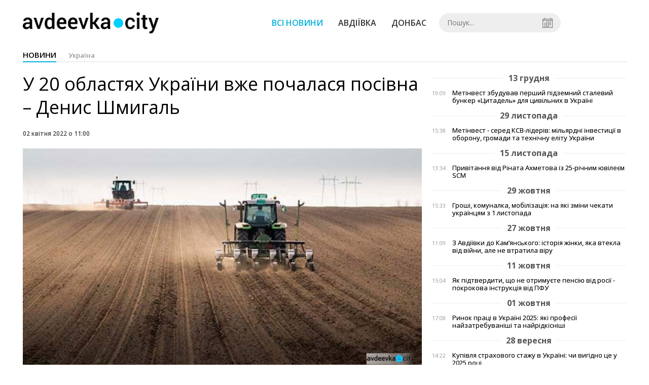

--- FILE ---
content_type: text/html; charset=UTF-8
request_url: https://avdeevka.city/news/view/u-20-oblastyah-ukraini-vzhe-pochalasya-posivnadenis-shmigal
body_size: 5811
content:
<!DOCTYPE html>
<html lang="uk">
	<head>
		<meta charset="utf-8">
		<meta http-equiv="X-UA-Compatible" content="IE=edge">
		<meta name="viewport" content="width=device-width, initial-scale=1">
		<title>У 20 областях України вже почалася посівна – Денис Шмигаль. Новини Авдіївки | AVDEEVKA.CITY</title>
		<meta name="description" content="" />
<meta name="keywords" content="" />
<meta property="og:site_name" content="AVDEEVKA.CITY" />
<meta property="og:type" content="article" />
<meta name="robots" content="index, follow" />
<meta property="og:description" content="" />
<meta name="twitter:description" content="" />
<meta itemprop="description" content="" />
<meta property="og:title" content="У 20 областях України вже почалася посівна – Денис Шмигаль" />
<meta name="twitter:title" content="У 20 областях України вже почалася посівна – Денис Шмигаль" />
<meta itemprop="headline" content="У 20 областях України вже почалася посівна – Денис Шмигаль" />
<meta property="og:image" content="https://avdeevka.city/uploads/news/1200x675/v6b3jhkepronigzixs1ctcarbh8xbofh.jpeg" />
<meta name="twitter:image:src" content="https://avdeevka.city/uploads/news/1200x675/v6b3jhkepronigzixs1ctcarbh8xbofh.jpeg" />
<meta itemprop="image" content="https://avdeevka.city/uploads/news/1200x675/v6b3jhkepronigzixs1ctcarbh8xbofh.jpeg" />
<meta property="og:url" content="https://avdeevka.city/news/view/u-20-oblastyah-ukraini-vzhe-pochalasya-posivnadenis-shmigal" />
<link rel="canonical" href="https://avdeevka.city/news/view/u-20-oblastyah-ukraini-vzhe-pochalasya-posivnadenis-shmigal" />
<script type="application/ld+json">[{"@context":"https:\/\/schema.org","@type":"BreadcrumbList","itemListElement":[{"@type":"ListItem","position":1,"name":"\u0413\u043e\u043b\u043e\u0432\u043d\u0430","item":"https:\/\/avdeevka.city\/"},{"@type":"ListItem","position":2,"name":"\u0423\u043a\u0440\u0430\u0457\u043d\u0430","item":"https:\/\/avdeevka.city\/news\/ukraina"},{"@type":"ListItem","position":3,"name":"\u0423 20 \u043e\u0431\u043b\u0430\u0441\u0442\u044f\u0445 \u0423\u043a\u0440\u0430\u0457\u043d\u0438 \u0432\u0436\u0435 \u043f\u043e\u0447\u0430\u043b\u0430\u0441\u044f \u043f\u043e\u0441\u0456\u0432\u043d\u0430 \u2013 \u0414\u0435\u043d\u0438\u0441 \u0428\u043c\u0438\u0433\u0430\u043b\u044c","item":"https:\/\/avdeevka.city\/news\/view\/u-20-oblastyah-ukraini-vzhe-pochalasya-posivnadenis-shmigal"}]},{"@context":"https:\/\/schema.org","@type":"NewsArticle","headline":"\u0423 20 \u043e\u0431\u043b\u0430\u0441\u0442\u044f\u0445 \u0423\u043a\u0440\u0430\u0457\u043d\u0438 \u0432\u0436\u0435 \u043f\u043e\u0447\u0430\u043b\u0430\u0441\u044f \u043f\u043e\u0441\u0456\u0432\u043d\u0430 \u2013 \u0414\u0435\u043d\u0438\u0441 \u0428\u043c\u0438\u0433\u0430\u043b\u044c","name":"\u0423 20 \u043e\u0431\u043b\u0430\u0441\u0442\u044f\u0445 \u0423\u043a\u0440\u0430\u0457\u043d\u0438 \u0432\u0436\u0435 \u043f\u043e\u0447\u0430\u043b\u0430\u0441\u044f \u043f\u043e\u0441\u0456\u0432\u043d\u0430 \u2013 \u0414\u0435\u043d\u0438\u0441 \u0428\u043c\u0438\u0433\u0430\u043b\u044c","datePublished":"2022-04-02 11:00:00","dateModified":"2022-04-01 22:13:02","mainEntityOfPage":{"@type":"WebPage","@id":"https:\/\/avdeevka.city\/news\/view\/u-20-oblastyah-ukraini-vzhe-pochalasya-posivnadenis-shmigal"},"image":{"@type":"ImageObject","url":"https:\/\/avdeevka.city\/uploads\/news\/1200x675\/v6b3jhkepronigzixs1ctcarbh8xbofh.jpeg"},"publisher":{"@type":"Organization","name":"AVDEEVKA.CITY","logo":{"@type":"ImageObject","url":"https:\/\/avdeevka.city\/i\/avdeevka.city.png"}}}]</script>
		<meta property="fb:app_id" content="783800568421482" />

		<link rel="prefetch" href="/i/logo_p1.png" />
		<link rel="prefetch" href="/i/logo_p2.png" />
		<link rel="prefetch" href="/i/theater.png" />
		<link rel="shortcut icon" href="/favicon.ico" type="image/x-icon"/>
		<link href='https://fonts.googleapis.com/css?family=Open+Sans:400,300,600,700&subset=latin,cyrillic-ext,cyrillic' rel='stylesheet' type='text/css'>
		<link href="/css/style.min.css" rel="stylesheet">
		<link href="/feed" rel="alternate" type="application/rss+xml" title="AVDEEVKA.CITY" />
			</head>
<body>

	<div id="fb-root"></div>
		<header>
		<div class="header--bottom">
		<div class="container">
				<div class="row">
					<div class="col-xs-12">
						<div class="mrpl-header">
							<div class="mrpl-header__logo">
								<a href="/" title="AVDEEVKA.CITY" class="header__logo">
									<span class="logo-part"><img src="/i/logo_p1.png"></span>
									<span class="logo-circle-wrapper"><img src="/i/theater.png?v=1" class="logo-circle"></span>
									<span class="logo-part"><img src="/i/logo_p2.png"></span>
								</a>
							</div>
							<nav class="navbar navbar-default navbar-menu mrpl-header__navbar">
								<div class="navbar-header">
									<button type="button" class="navbar-toggle collapsed" data-toggle="collapse" data-target="#header-menu" aria-expanded="false">
										<span class="sr-only">Toggle navigation</span>
										<span class="icon-bar"></span>
										<span class="icon-bar"></span>
										<span class="icon-bar"></span>
									</button>
								</div>
								<div class="collapse navbar-collapse mrpl-header__menu" id="header-menu">
									<ul class="nav navbar-nav main-menu">
										<li class="dropdown">
											<div class="mrpl_search topn-search-none">
												<div class="mrpl_search__block">
													<form method="get" action="/search" id="search-form" class="mrpl_search__form">
														<input type="text" name="search" value="" class="mrpl_search__input" placeholder="Пошук..." id="datetimepicker">
														<span class="mrpl_search__calendar" id="calendar"></span> 				
													</form>
												</div>
											</div>
										</li>
										<li class="dropdown" data-uri="/news">
											<a href="/news" title="Всі новини">Всі новини</a>
										</li>
										<li class="dropdown" data-uri="/news/avdeevka">
											<a href="/news/avdeevka" title="Авдіївка">Авдіївка</a>
										</li>
										<li class="dropdown" data-uri="/news/oblast">
											<a href="/news/oblast" title="Донбас">Донбас</a>
										</li>
										<!--<li class="dropdown" data-uri="/blogs">
											<a href="/blogs" title="Блоги">Блоги </a>
										</li>-->
										<!--<li class="dropdown" data-uri="/events">
											<a href="/events" title="Афіша">Афіша</a>
										</li>-->
										<!--<li class="dropdown" data-uri="/news/balagan">
											<a href="/news/balagan" title="Балаган">Балаган</a>
										</li>-->
									</ul>
								</div>
							</nav>
						</div>
					</div>
				</div>
				<div class="header__clear"></div>
			</div>
		</div>
	</header><div class="container">
	<div class="row">
		<div class="col-md-12">	
			<h2 class="heading heading--h4 heading-active heading--no-margin-top">
				<ul class="heading-categories">
					<li class="heading--active"><a href="/news" title="Перейти до розділу новини">новини</a></li>
					<li><a href="/news/ukraina" title="Перейти до розділу Україна">Україна</a></li>
				</ul>
			</h2>
		</div>	
	</div>
</div>
<div class="container">
	<div class="row">
		<div class="col-md-8">
			<div class="main-section">
				<article class="main-section-content news-view">
					<h1 class="title">У 20 областях України вже почалася посівна – Денис Шмигаль</h1>
					<div class="statistics">
							
						<span>02 квітня 2022 о 11:00</span>
						
					</div>
					<div class="main_image"><img src="/uploads/news/resize/w/750x750/v6b3jhkepronigzixs1ctcarbh8xbofh.jpeg" alt="У 20 областях України вже почалася посівна – Денис Шмигаль"></div>
					<div class="original_date">2022-04-02 11:00:00</div>
					<div class="text">
						<section class="post-content js-mediator-article">
							<div class="fotorama" data-fit="contain" data-ratio="16/9" data-width="100%" data-allowfullscreen="false">
								<img src="/uploads/news/resize/w/750x750/8xdt1ddyj70bsbxv.jpeg" alt="У 20 областях України вже почалася посівна – Денис Шмигаль" data-caption="">
							</div>
							
<p><span style="font-style: italic;">Прем’єр-міністр Денис Шмигаль у відеозверненні 31 березня повідомив, що вже у 20 областях України почалася посівна кампанія. За його словами, це дійсно позитивна новина, адже на цей час минулого року посівна почалася лише в 15 регіонах.</span></p>
<p><span>«Сьогодні наші аграрії не менш мужньо та віддано тримають свій фронт. За ними майбутня продовольча безпека країни та світу. Дякуємо їм за сміливість і відданість своїй справі», — зазначив очільник Уряду.</span></p>
<p>Водночас Денис Шмигаль зауважив, що держава має обережний оптимізм щодо площі посівів ярих культур. За оперативними даними, посівну можна буде провести на 6 млн гектарів земель. Це 80% від тієї площі, яка була засіяна минулого року.</p>
<p>Також Прем’єр-міністр підкреслив, що українська харчова промисловість розгортатиме нові потужності та найматиме нових працівників завдяки державному замовленню на соціальні продукти. Ідеться про 300 таких підприємств.</p>
<p><span>«Держава закуповує для українців, які перебувають у прифронтових містах, 10 млн продуктових наборів, аби потім безкоштовно роздавати їх людям. Це набори із більш ніж 10 ключових продуктів», — зазначив очільник Уряду.</span></p>
<p>За словами Прем’єр-міністра, наразі на 100% закуплено крупи, макаронні вироби, олію, молоко, цукор. Також продовжується закупівля консервів, зерна, хлібобулочних виробів, чаю та кави та іншого продовольства. Як підкреслив Денис Шмигаль, «Укрзалізниця» та «Укрпошта» разом з ВЦА вже доставляють і роздають всі ці набори людям.</p>
<p>Також Прем’єр-міністр повідомив, що Уряд найближчим часом розгляне і затвердить окремий кредитний продукт для торгових мереж, аби пожвавити їхню співпрацю з українськими виробниками.</p>
						</section>
					</div>
				</article>		
			</div>
			<div class="" style="background-color: #f3f3f3; padding: 30px; text-align: center; margin-bottom: 30px; font-weight: 700;">
				Підпишіться на наш канал <a href="https://t.me/avdeevkacity" target="_blank">Telegram</a> та отримуйте тільки найважливіші новини
			</div>
			<div class="row social-share">
				<div class="col-md-12">
					<input type="image" src="/i/fb.png" class="share-btn share rounded" data-type="fb">
					<input type="image" src="/i/tw.png" class="share-btn share rounded" data-type="tw">
					<input type="image" src="/i/in.png" class="share-btn share rounded" data-type="in">
				</div>
				<div class="col-md-12">
					<h4 class="heading heading--h4" style="margin-top: 20px;">Коментарі</h4>
					<div class="col-md-12 col-sm-12 col-xs-12 comments">
						<div class="fb-comments" data-href="http://avdeevka.city/news/view/u-20-oblastyah-ukraini-vzhe-pochalasya-posivnadenis-shmigal" data-numposts="5" data-width="100%"></div>
					</div>
				</div>
			</div>
		</div>
		<div class="col-sm-12 col-md-4">
				<div id="placeFeed" data-length="20">
				</div>
		</div>
	</div>
	<div id="placeRelated" data-category="3" data-uri="32012"></div>			
	<div id="placePhotoVideo"></div>		
</div>

<div class="mrpl_follow" style="display: none;">
	<div class="mrpl_follow_header">
		<img src="/i/facebook-logo.png">
	</div>
	<p> Нажмите «Нравится», чтобы быть с <strong>avdeevka.city</strong> на Facebook</p>
	<div class="mrpl_follow_cover">
		<div class="overlay"></div>
		<div class="avatar">
			<img src="/i/fb-avatar.png">
			<span>avdeevka.city</span>
		</div>
		<a href="#" onClick="showLike();" id="mrpl_like" class="prom-like like-1">Нравится Cтраница</a>
	</div>
	<div class="mrpl_follow_footer prom-close close-1" id="mrpl_close">Спасибо, я уже с вами.</div>
</div>
	<script>
	  window.fbAsyncInit = function() {
	    FB.init({
	      appId      : '388995884779823',
	      xfbml      : true,
	      autoLogAppEvents : true,
	      status      : true,
	      version    : 'v2.11'
	    });
	    FB.AppEvents.logPageView();

	      FB.Event.subscribe('edge.create', function(url) {
	          console.log(url);
	      });
	      FB.Event.subscribe('edge.remove', function(url) {
	        console.log(url);
	      });
	  };
	  function showLike(){
	    console.log('fire');
	    window.win = window.open('https://www.facebook.com/v2.12/plugins/error/confirm/page?iframe_referer=https%3A%2F%2Favdeevka.city%2F&kid_directed_site=false&secure=true&plugin=page&return_params=%7B%22adapt_container_width%22%3A%22true%22%2C%22app_id%22%3A%22113869198637480%22%2C%22channel%22%3A%22https%3A%2F%2Fstaticxx.facebook.com%2Fconnect%2Fxd_arbiter%2Fr%2FFdM1l_dpErI.js%3Fversion%3D42%23cb%3Df110757336c017%26domain%3Davdeevka.city%26origin%3Dhttps%253A%252F%252Favdeevka.city%252Ff1d24bc25018b2c%26relation%3Dparent.parent%22%2C%22container_width%22%3A%22734%22%2C%22hide_cover%22%3A%22false%22%2C%22href%22%3A%22https%3A%2F%2Fwww.facebook.com%2Favdeevkanews%2F%22%2C%22locale%22%3A%22ru_RU%22%2C%22sdk%22%3A%22joey%22%2C%22show_facepile%22%3A%22true%22%2C%22small_header%22%3A%22false%22%2C%22tabs%22%3A%22timeline%22%2C%22ret%22%3A%22sentry%22%2C%22act%22%3Anull%7D',"Ratting","status=0,width=500px,height=260px,");
	  }
	</script>

	  
		
<div class="modal fade" tabindex="-1" role="dialog" id="mrpl_follow_modal">
  <div class="modal-dialog" role="document">
    <div class="modal-content">
      <div class="mrpl_follow">
      	<div class="mrpl_follow_header">
      		<img src="/i/facebook-logo.png">
      	</div>
      	<p> Нажмите «Нравится», чтобы быть с <strong>avdeevka.city</strong> на Facebook</p>
      	<div class="mrpl_follow_cover">
      		<div class="overlay"></div>
      		<div class="avatar">
      			<img src="/i/fb-avatar.png">
      			<span>avdeevka.city</span>
      		</div>
      		<a href="#" onClick="showLike();" id="mrpl_like" class="prom-like like-2">Нравится Cтраница</a>
      	</div>
      	<div class="mrpl_follow_footer prom-close close-2" id="mrpl_close">Спасибо, я уже с вами.</div>
      </div>
    </div><!-- /.modal-content -->
  </div><!-- /.modal-dialog -->
</div><!-- /.modal -->




	  
		
	
	<div class="container-fluid footer">
		<div class="container">
			<div class="row top-footer">
				<div class="col-md-3"></div>
				<div class="col-md-3">
					<p class="footer-title">AVDEEVKA.CITY</p>
					<ul class="footer-list">
						<li><a href="/about">Про проєкт</a></li>
						<li><a href="/adverts">Реклама</a></li>
						<li><a href="/contacts">Контакти</a></li>
					</ul>
				</div>
				<div class="col-md-3">
					<p class="footer-title">Ми у соцмережах</p>
					<ul class="footer-list">
						<li><a href="https://www.facebook.com/avdeevkanews/" target="_blank" rel="nofollow"><i class="icon-fb"></i>Facebook</a></li>
						<li><a href="https://twitter.com/AVDEEVKACITY" target="_blank" rel="nofollow"><i class="icon-twitter"></i>Twitter</a></li>
						<li><a href="https://t.me/avdeevkacity" target="_blank" rel="nofollow"><i class="icon-telegram"></i>Telegram</a></li> 
						<li><a href="/feed"><i class="icon-rss"></i>RSS</a></li>
					</ul>
				</div>
				<div class="col-md-3"></div>
	  		</div>
			<div class="row bottom-footer">
			<div class="col-md-12">© 2026 All rights reserved </div>
			</div>
		</div>
	</div>

	<!-- script section -->
	<script src="//ajax.googleapis.com/ajax/libs/jquery/1.11.1/jquery.min.js"></script>
	<script>window.jQuery || document.write('<script src="/js/jquery.min.js"><\/script>')</script>
	<script src="/js/modal.js"></script>
	<script src="/js/avdeevka.min.js"></script>
	<script src="/js/share.js"></script><script src="/js/social_init.js"></script><script src="/js/polyfill.js"></script><script src="/js/oraclum.js"></script><script src="/js/avdeevka_follow.js"></script>	
	<script>
		(function(d, s, id) {
			var js, fjs = d.getElementsByTagName(s)[0];
			if (d.getElementById(id)) return;
			js = d.createElement(s); js.id = id;
			js.src = "//connect.facebook.net/ru_RU/sdk.js#xfbml=1&version=v2.6&appId=783800568421482";
			fjs.parentNode.insertBefore(js, fjs);
		}(document, 'script', 'facebook-jssdk'));
	</script>

	<script async src="https://pagead2.googlesyndication.com/pagead/js/adsbygoogle.js?client=ca-pub-5719744680709550" crossorigin="anonymous"></script>

<script defer src="https://static.cloudflareinsights.com/beacon.min.js/vcd15cbe7772f49c399c6a5babf22c1241717689176015" integrity="sha512-ZpsOmlRQV6y907TI0dKBHq9Md29nnaEIPlkf84rnaERnq6zvWvPUqr2ft8M1aS28oN72PdrCzSjY4U6VaAw1EQ==" data-cf-beacon='{"version":"2024.11.0","token":"74f385fe03da41d98fcfb7a5aecf2469","r":1,"server_timing":{"name":{"cfCacheStatus":true,"cfEdge":true,"cfExtPri":true,"cfL4":true,"cfOrigin":true,"cfSpeedBrain":true},"location_startswith":null}}' crossorigin="anonymous"></script>
</body>
</html>


--- FILE ---
content_type: text/html; charset=utf-8
request_url: https://www.google.com/recaptcha/api2/aframe
body_size: 265
content:
<!DOCTYPE HTML><html><head><meta http-equiv="content-type" content="text/html; charset=UTF-8"></head><body><script nonce="GmcoAk8khk1x0w76zbuMyA">/** Anti-fraud and anti-abuse applications only. See google.com/recaptcha */ try{var clients={'sodar':'https://pagead2.googlesyndication.com/pagead/sodar?'};window.addEventListener("message",function(a){try{if(a.source===window.parent){var b=JSON.parse(a.data);var c=clients[b['id']];if(c){var d=document.createElement('img');d.src=c+b['params']+'&rc='+(localStorage.getItem("rc::a")?sessionStorage.getItem("rc::b"):"");window.document.body.appendChild(d);sessionStorage.setItem("rc::e",parseInt(sessionStorage.getItem("rc::e")||0)+1);localStorage.setItem("rc::h",'1768637747731');}}}catch(b){}});window.parent.postMessage("_grecaptcha_ready", "*");}catch(b){}</script></body></html>